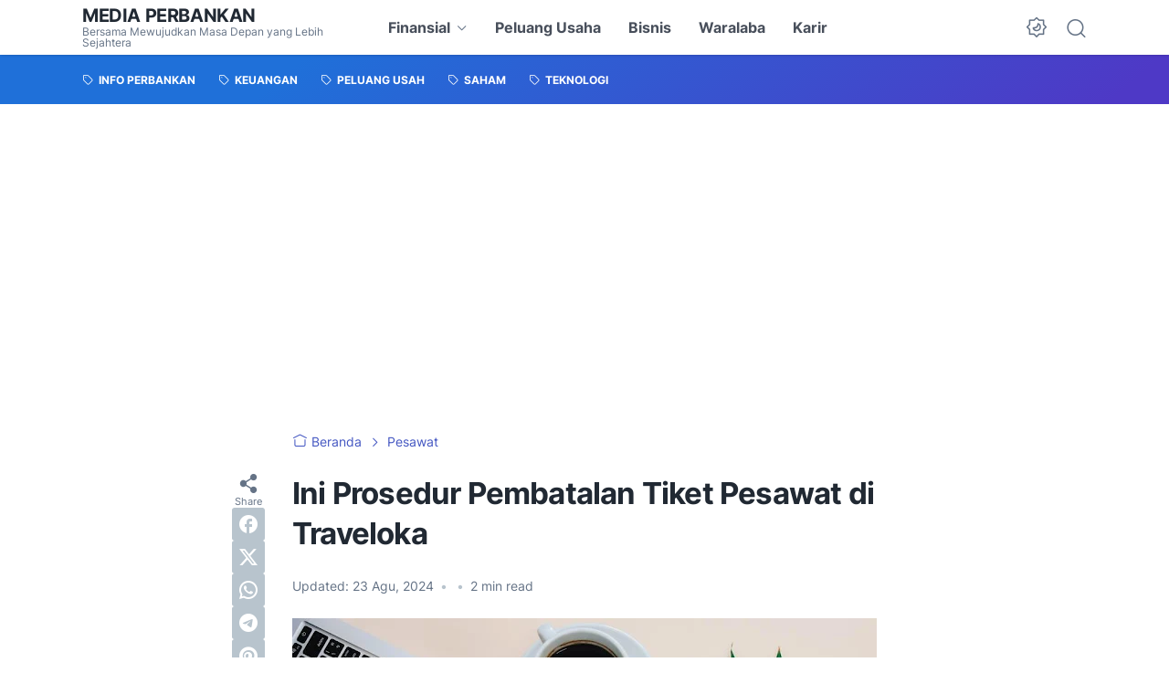

--- FILE ---
content_type: text/html; charset=utf-8
request_url: https://www.google.com/recaptcha/api2/aframe
body_size: 266
content:
<!DOCTYPE HTML><html><head><meta http-equiv="content-type" content="text/html; charset=UTF-8"></head><body><script nonce="wiuTUjgat4IyuNCFT8fnTA">/** Anti-fraud and anti-abuse applications only. See google.com/recaptcha */ try{var clients={'sodar':'https://pagead2.googlesyndication.com/pagead/sodar?'};window.addEventListener("message",function(a){try{if(a.source===window.parent){var b=JSON.parse(a.data);var c=clients[b['id']];if(c){var d=document.createElement('img');d.src=c+b['params']+'&rc='+(localStorage.getItem("rc::a")?sessionStorage.getItem("rc::b"):"");window.document.body.appendChild(d);sessionStorage.setItem("rc::e",parseInt(sessionStorage.getItem("rc::e")||0)+1);localStorage.setItem("rc::h",'1762032210837');}}}catch(b){}});window.parent.postMessage("_grecaptcha_ready", "*");}catch(b){}</script></body></html>

--- FILE ---
content_type: text/plain
request_url: https://www.google-analytics.com/j/collect?v=1&_v=j102&a=1750269455&t=pageview&_s=1&dl=https%3A%2F%2Fwww.mediaperbankan.com%2F2018%2F05%2Fcara-pembatalan-pembelian-tiket-pesawat-di-traveloka.html&ul=en-us%40posix&dt=Ini%20Prosedur%20Pembatalan%20Tiket%20Pesawat%20di%20Traveloka&sr=1280x720&vp=1280x720&_u=IEBAAEABAAAAACAAI~&jid=2098836152&gjid=1653658095&cid=782124500.1762032209&tid=UA-118897881-1&_gid=1092008880.1762032209&_r=1&_slc=1&z=82603059
body_size: -452
content:
2,cG-WVBG5PJ28N